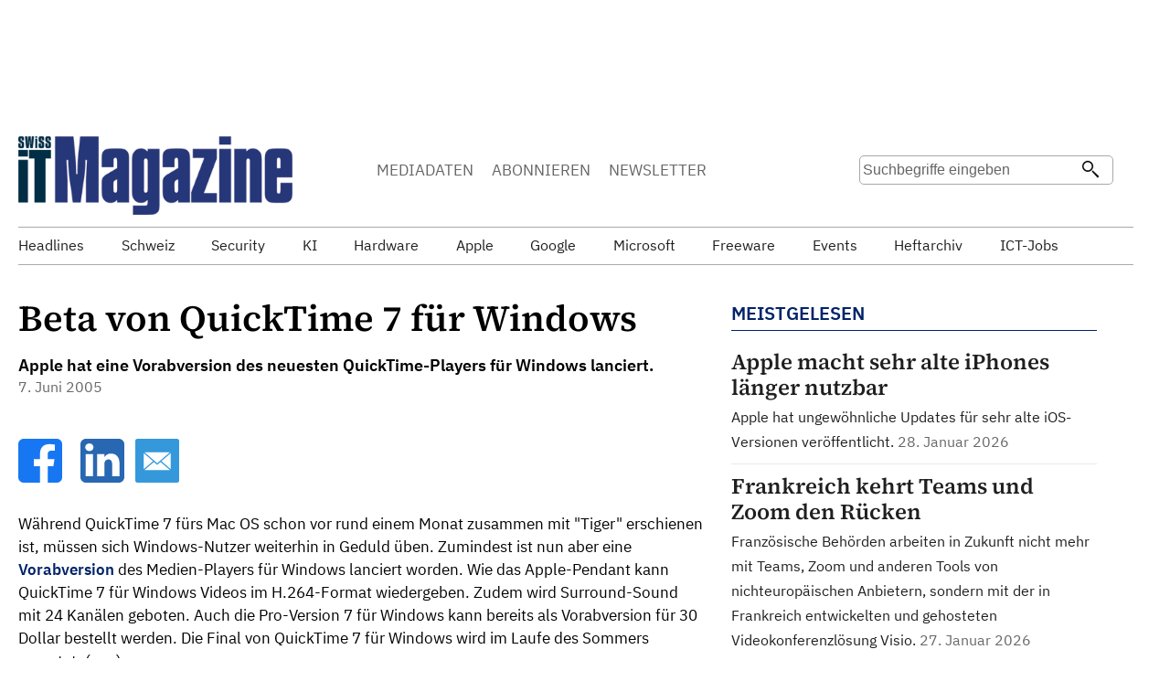

--- FILE ---
content_type: text/html;charset=UTF-8
request_url: https://www.itmagazine.ch/artikel/34871/Beta_von_QuickTime_7_fuer_Windows.html
body_size: 14761
content:
<!doctype html>
<html lang="de">
<head>
<title>Beta von QuickTime 7 für Windows</title>
<meta name="description" content="
Apple hat eine Vorabversion des neuesten QuickTime-Players für Windows lanciert. 
"/>
<meta name="keywords" content=", " />
<meta http-equiv="expires" content="86400"/>
<link rel="shortcut icon" href="/favicon.ico">
<link rel="icon" href="/favicon.ico">
<link rel="image_src" href="/imgserver/artikel/imported_itm/2005/small/QuickTime_logo.jpg">
<link rel="canonical" href="https://www.itmagazine.ch/artikel/34871/Beta_von_QuickTime_7_fuer_Windows.html" />
<meta name="viewport" content="width=device-width, initial-scale=1">
<meta name="robots" content="index, follow" >
<meta http-equiv="Content-type" content="text/html; charset=UTF-8" >	
<meta name="author" content="Swiss IT Media GmbH">
<link rel="shortcut icon" href="https://www.itmagazine.ch/favicon.ico" >
<link rel="alternate" type="application/rss+xml" title="Swiss IT Magazine RSS Feed - News aus der Schweizer IT- und CE-Branche" href="https://www.itmagazine.ch/rss/news.xml" >	
<script src="/tools/scripts/jquery-3.6.0.min.js"></script> 
<script>
jQuery.event.special.touchstart = {
setup: function( _, ns, handle ) {
this.addEventListener("touchstart", handle, { passive: !ns.includes("noPreventDefault") });
}
};
jQuery.event.special.touchmove = {
setup: function( _, ns, handle ) {
this.addEventListener("touchmove", handle, { passive: !ns.includes("noPreventDefault") });
}
};
jQuery.event.special.wheel = {
setup: function( _, ns, handle ){
this.addEventListener("wheel", handle, { passive: true });
}
};
jQuery.event.special.mousewheel = {
setup: function( _, ns, handle ){
this.addEventListener("mousewheel", handle, { passive: true });
}
};	
</script>
<script src="/tools/scripts/swiped-events.min.js"></script> 
<script>
(function(window, document, dataLayerName, id) {
window[dataLayerName]=window[dataLayerName]||[],window[dataLayerName].push({start:(new Date).getTime(),event:"stg.start"});var scripts=document.getElementsByTagName('script')[0],tags=document.createElement('script');
function stgCreateCookie(a,b,c){var d="";if(c){var e=new Date;e.setTime(e.getTime()+24*c*60*60*1e3),d="; expires="+e.toUTCString();f="; SameSite=Strict"}document.cookie=a+"="+b+d+f+"; path=/"}
var isStgDebug=(window.location.href.match("stg_debug")||document.cookie.match("stg_debug"))&&!window.location.href.match("stg_disable_debug");stgCreateCookie("stg_debug",isStgDebug?1:"",isStgDebug?14:-1);
var qP=[];dataLayerName!=="dataLayer"&&qP.push("data_layer_name="+dataLayerName),isStgDebug&&qP.push("stg_debug");var qPString=qP.length>0?("?"+qP.join("&")):"";
tags.async=!0,tags.src="https://sitmadmin-2023.containers.piwik.pro/"+id+".js"+qPString,scripts.parentNode.insertBefore(tags,scripts);
!function(a,n,i){a[n]=a[n]||{};for(var c=0;c<i.length;c++)!function(i){a[n][i]=a[n][i]||{},a[n][i].api=a[n][i].api||function(){var a=[].slice.call(arguments,0);"string"==typeof a[0]&&window[dataLayerName].push({event:n+"."+i+":"+a[0],parameters:[].slice.call(arguments,1)})}}(i[c])}(window,"ppms",["tm","cm"]);
})(window, document, 'dataLayer', '1f8dff6a-b0b2-4680-8426-f5781e7b81d9');
</script>
<script async src="https://www.googletagmanager.com/gtag/js?id=UA-432455-1"></script>
<script>
window.dataLayer = window.dataLayer || [];
function gtag(){dataLayer.push(arguments);}
gtag('js', new Date());
gtag('config', 'UA-432455-1');
</script>
<script>
const adids = ["0"];
var impidx;
</script>
<script>
function setcl(cridx) {
$.get('/tools/admng/clkproc.cfm?cridx=' + cridx,function(data){
//alert(data);
})
}
</script>
<script async src="https://securepubads.g.doubleclick.net/tag/js/gpt.js"></script>
<script>
window.googletag = window.googletag || {cmd: []};
googletag.cmd.push(function() {
//neu
googletag.defineSlot('/95676218/ITM.ch_Rectangle_Artikel_Content1', [300, 250], 'div-gpt-ad-1489495801820-0').addService(googletag.pubads());
googletag.defineSlot('/95676218/ITM.ch_Rectangle_Artikel_Content2', [300, 250], 'div-gpt-ad-1489500342760-0').addService(googletag.pubads());
googletag.defineSlot('/95676218/ITM.ch_Rectangle_Artikel_Teaser1', [300, 250], 'div-gpt-ad-1489502148071-0').addService(googletag.pubads());
googletag.defineSlot('/95676218/ITM.ch_Rectangle_Artikel_Teaser2', [300, 250], 'div-gpt-ad-1489502445206-0').addService(googletag.pubads());
googletag.defineSlot('/95676218/ITM.ch_Rectangle_Artikel_Content3', [300, 250], 'div-gpt-ad-1489500342763-0').addService(googletag.pubads());
googletag.defineSlot('/95676218/ITM.ch_Rectangle_Artikel_Content4', [300, 250], 'div-gpt-ad-1489500342764-0').addService(googletag.pubads());
googletag.defineSlot('/95676218/ITM.ch_Rectangle_Artikel_Content5', [300, 250], 'div-gpt-ad-1489500342765-0').addService(googletag.pubads());
googletag.defineSlot('/95676218/ITM.ch_Rectangle_Artikel_Content6', [300, 250], 'div-gpt-ad-1489500342766-0').addService(googletag.pubads());
googletag.defineSlot('/95676218/ITM.ch_Rectangle_Artikel_Content7', [300, 250], 'div-gpt-ad-1489500342767-0').addService(googletag.pubads());
googletag.defineSlot('/95676218/ITM.ch_Rectangle_Artikel_Content8', [300, 250], 'div-gpt-ad-1489500342768-0').addService(googletag.pubads());
googletag.defineSlot('/95676218/ITM.ch_Rectangle_Artikel_Content9', [300, 250], 'div-gpt-ad-1489500342769-0').addService(googletag.pubads());
//if (document.documentElement.clientWidth > 800) {
skyslot = googletag.defineSlot('/95676218/ITM.ch_Sky_Artikel', [[160, 600],[300, 600]], 'div-gpt-ad-1332858828538-5').addService(googletag.pubads());
googletag.defineSlot('/95676218/ITM.ch_Sky_Mobile', [[160, 600],[300, 600]], 'div-gpt-ad-1332858828539-6').addService(googletag.pubads());	
googletag.defineSlot('/95676218/ITM.ch_Leader_Artikel', [[728, 90],[994, 118],[994, 250]], 'div-gpt-ad-1332858828538-0').addService(googletag.pubads());
//	googletag.defineSlot('/95676218/ITM.ch_Leader2_RoS', [[728, 90],[994, 118]], 'div-gpt-ad-1332858828537-1').addService(googletag.pubads());
//}	
googletag.defineSlot('/95676218/ITM.ch_SponsorButton1', [160, 60], 'div-gpt-ad-1332858828537-11').addService(googletag.pubads());
googletag.defineSlot('/95676218/ITM.ch_SponsorButton2', [160, 60], 'div-gpt-ad-1332858828537-12').addService(googletag.pubads());
googletag.defineSlot('/95676218/ITM.ch_SponsorButton3', [160, 60], 'div-gpt-ad-1332858828537-13').addService(googletag.pubads());
googletag.defineSlot('/95676218/ITM.ch_SponsorButton4', [160, 60], 'div-gpt-ad-1332858828537-14').addService(googletag.pubads());
googletag.defineSlot('/95676218/itm.ch_goldsponsor1', [160, 80], 'div-gpt-ad-1332858828537-16').addService(googletag.pubads());
googletag.defineSlot('/95676218/ITM.ch_Counter', [1, 1], 'div-gpt-ad-1332858828537-15').addService(googletag.pubads());
googletag.pubads().enableSingleRequest();	
googletag.enableServices();
});
</script>
<link rel="stylesheet" media="all" type="text/css" href="/tools/scripts/lightbox/dist/css/lightbox.min.css" />
<link rel="stylesheet" type="text/css" href="/tools/scripts/slick/slick.css"/>
<link rel="stylesheet" type="text/css" href="/tools/scripts/slick/slick-theme.css"/>
<link rel="stylesheet" type="text/css" href="/tools/css/itm2.css" media="all">
<meta property="og:type" content="article" />
<meta property="og:title" content="Beta von QuickTime 7 für Windows" />
<meta property="og:description" content="Apple hat eine Vorabversion des neuesten QuickTime-Players für Windows lanciert. " />
<meta property="og:url" content="https://www.itmagazine.ch/artikel/34871/Beta_von_QuickTime_7_fuer_Windows.html" />
<meta property="og:site_name" content="Swiss IT Magazine" />
<meta name="twitter:card" content="summary_large_image">
<meta name="twitter:image" content="https://www.itmagazine.ch/imgserver/artikel/imported_itm/2005/mid/QuickTime_logo.jpg">	
<meta name="twitter:site" content="Swiss IT Magazine">
<meta name="twitter:title" content="Beta von QuickTime 7 für Windows">
<meta name="twitter:description" content="Apple hat eine Vorabversion des neuesten QuickTime-Players für Windows lanciert. ">	
<meta property="og:image" content="https://www.itmagazine.ch/imgserver/artikel/imported_itm/2005/mid/QuickTime_logo.jpg"/>
<script type="application/ld+json">
{
"@context": "https://schema.org",
"@type": "NewsArticle",
"mainEntityOfPage": {
"@type": "WebPage",
"@id": "https://www.itmagazine.ch/artikel/34871/Beta_von_QuickTime_7_fuer_Windows.html"
},
"headline": "Beta von QuickTime 7 für Windows",
"image": [
"https://www.itmagazine.ch/imgserver/artikel/imported_itm/2005/small/QuickTime_logo.jpg"
],
"datePublished": "2005-06-07T08:12:00+01:00",
"dateModified": "2005-06-07T08:12:00+01:00",
"author": {
"@type": "Person",
"name": "Marcel Wüthrich",
"url": "https://www.itmagazine.ch/tools/impressum.cfm"
},
"publisher": {
"@type": "Organization",
"name": "Swiss IT Media GmbH",
"url":"https://www.swissitmedia.ch",
"logo": {
"@type": "ImageObject",
"url": "https://www.swissitmedia.ch/pix/Logo-SwissITMedia.gif"
}
}
}
</script>
</head>
<body>
<div class="container0">
<div class="container">
<div id="maxiboard">
<div id='div-gpt-ad-1332858828538-0'>
<script>
googletag.cmd.push(function() {
googletag.display('div-gpt-ad-1332858828538-0');
});
</script>
</div>
</div>
<header>
<div id='div-gpt-ad-1332858828537-15' style="width: 1px;height: 1px">
<script>
googletag.cmd.push(function() {
googletag.display('div-gpt-ad-1332858828537-15');
});
</script>
</div>
<img src="/bilder/design/cntpx.png?lsnxvm" alt="cnt">
<div class="header_left">	
<a href="https://www.itmagazine.ch/">
<img src="/bilder/design/itm_logo_blue_trans_400.png" alt="Logo Swiss IT Magazine" width="300" height="86">
</a>
</div>
<div class="header_right">
<div class="header_menu mobilehide">
<div class="header_menu_item"><a href="/media/">MEDIADATEN</a></div>
<div class="header_menu_item"><a href="/abo/">ABONNIEREN</a></div>
<div class="header_menu_item"><a href="/tools/newsletter/register.cfm">NEWSLETTER</a></div>
</div>	
<form action="/tools/search/suchresultate.cfm" method="post">	
<div class="header_search">
<input id="suchstring" name="suchstring" class="suchfeld" type="text" maxlength="50" placeholder="Suchbegriffe eingeben" value="">	
<input type="submit" class="suchlupe" value="" aria-label="Suchen">
<label for="suchstring">Suche</label> 
</div>	
</form>	
</div>	
</header> 
<nav>
<div class="navi" id="navi">
<span class="navarrows"><span class="leftNav">&lt;</span></span>
<div class="navi_itemlist" id="navi_itemlist">
<a href="/themen/1/1/headlines.html"><div class="navi_item ">Headlines</div></a>
<a href="/themen/2/1/schweiz.html"><div class="navi_item ">Schweiz</div></a>
<a href="/themen/247/1/security.html"><div class="navi_item ">Security</div></a>
<a href="/themen/288/1/ki.html"><div class="navi_item ">KI</div></a>
<a href="/themen/243/1/hardware.html"><div class="navi_item ">Hardware</div></a>
<a href="/unternehmen/36/Apple.html"><div class="navi_item ">Apple</div></a>
<a href="/unternehmen/169/Google.html"><div class="navi_item ">Google</div></a>
<a href="/unternehmen/651/Microsoft.html"><div class="navi_item ">Microsoft</div></a>
<a href="/freeware"><div class="navi_item ">Freeware</div></a>
<a href="/veranstaltungen"><div class="navi_item ">Events</div></a>
<a href="/heftarchiv/2026"><div class="navi_item ">Heftarchiv</div></a>
<a href="/jobs/"><div class="navi_item ">ICT-Jobs</div></a>
</div>
<span class="rightNav">&gt;</span>
</div>
</nav>	
<main>
<div class="section">
<section>
<article>
<h1>Beta von QuickTime 7 für Windows</h1>
<div class="news_lead">
<b>Apple hat eine Vorabversion des neuesten QuickTime-Players für Windows lanciert. </b>
<div class="news_datum">
7. Juni 2005
</div>
</div>
</article>
<br>
<a href="https://www.facebook.com/sharer/sharer.php?u=https://www.itmagazine.ch/artikel/34871/Beta_von_QuickTime_7_fuer_Windows.html" target="_blank" aria-label="Facebook">
<svg height="48px" style="fill-rule:evenodd;clip-rule:evenodd;stroke-linejoin:round;stroke-miterlimit:2;" version="1.1" viewBox="0 0 512 512" width="48px" xml:space="preserve" xmlns="http://www.w3.org/2000/svg" xmlns:xlink="http://www.w3.org/1999/xlink">
<rect width="90%" height="100%" fill="white" x="25" style="margin:0 auto"/>
<path d="M449.446,0c34.525,0 62.554,28.03 62.554,62.554l0,386.892c0,34.524 -28.03,62.554 -62.554,62.554l-106.468,0l0,-192.915l66.6,0l12.672,-82.621l-79.272,0l0,-53.617c0,-22.603 11.073,-44.636 46.58,-44.636l36.042,0l0,-70.34c0,0 -32.71,-5.582 -63.982,-5.582c-65.288,0 -107.96,39.569 -107.96,111.204l0,62.971l-72.573,0l0,82.621l72.573,0l0,192.915l-191.104,0c-34.524,0 -62.554,-28.03 -62.554,-62.554l0,-386.892c0,-34.524 28.029,-62.554 62.554,-62.554l386.892,0Z" style="fill:#1777f2;" /></svg>
</a>
&nbsp;
&nbsp;
<a href="https://www.linkedin.com/shareArticle?mini=true&url=https://www.itmagazine.ch/artikel/34871/Beta_von_QuickTime_7_fuer_Windows.html" target="_blank" aria-label="LinkedIn">
<svg height="48px" style="fill-rule:evenodd;clip-rule:evenodd;stroke-linejoin:round;stroke-miterlimit:2;" version="1.1" viewBox="0 0 512 512" width="48px" xml:space="preserve" xmlns="http://www.w3.org/2000/svg" xmlns:xlink="http://www.w3.org/1999/xlink"><g id="g5891"><path d="M512,64c0,-35.323 -28.677,-64 -64,-64l-384,0c-35.323,0 -64,28.677 -64,64l0,384c0,35.323 28.677,64 64,64l384,0c35.323,0 64,-28.677 64,-64l0,-384Z" id="background" style="fill:#2867b2;"/><g id="shapes"><rect height="257.962" id="rect11" style="fill:#fff;" width="85.76" x="61.053" y="178.667"/><path d="M104.512,54.28c-29.341,0 -48.512,19.29 -48.512,44.573c0,24.752 18.588,44.574 47.377,44.574l0.554,0c29.903,0 48.516,-19.822 48.516,-44.574c-0.555,-25.283 -18.611,-44.573 -47.935,-44.573Z" id="path13-0" style="fill:#fff;fill-rule:nonzero;"/><path d="M357.278,172.601c-45.49,0 -65.866,25.017 -77.276,42.589l0,-36.523l-85.738,0c1.137,24.197 0,257.961 0,257.961l85.737,0l0,-144.064c0,-7.711 0.554,-15.42 2.827,-20.931c6.188,-15.4 20.305,-31.352 43.993,-31.352c31.012,0 43.436,23.664 43.436,58.327l0,138.02l85.741,0l0,-147.93c0,-79.237 -42.305,-116.097 -98.72,-116.097Z" id="path15" style="fill:#fff;fill-rule:nonzero;"/></g></g></svg>
</a>
&nbsp;
<a href="mailto:?subject=Beta von QuickTime 7 für Windows&body=Swiss IT Magazine Online - 7. Juni 2005 %0D%0A %0D%0A Beta von QuickTime 7 für Windows %0D%0A https://www.itmagazine.ch/artikel/34871/Beta_von_QuickTime_7_fuer_Windows.html">
<svg height="48px" version="1.1" viewBox="0 0 60 60" width="48px" xmlns="http://www.w3.org/2000/svg" xmlns:sketch="http://www.bohemiancoding.com/sketch/ns" xmlns:xlink="http://www.w3.org/1999/xlink"><title/><desc/><defs/><g fill="none" fill-rule="evenodd" id="soical" stroke="none" stroke-width="1"><g id="social" transform="translate(-873.000000, -638.000000)"><g id="slices" transform="translate(173.000000, 138.000000)"/><g fill="#3498DB" id="square-flat" transform="translate(173.000000, 138.000000)"><path d="M702.995937,500 L757.004063,500 C758.658673,500 760,501.33731 760,502.995937 L760,557.004063 C760,558.658673 758.66269,560 757.004063,560 L702.995937,560 C701.341327,560 700,558.66269 700,557.004063 L700,502.995937 C700,501.341327 701.33731,500 702.995937,500 Z" id="square-58"/></g><g fill="#FFFFFF" id="icon" transform="translate(182.000000, 150.000000)"><path d="M721,521.461538 L738.307692,506.461538 L703.692308,506.461538 L721,521.461538 Z M716.325177,519.801054 L721,523.63824 L725.601581,519.801054 L738.307692,530.692308 L703.692308,530.692308 L716.325177,519.801054 Z M702.538462,529.538462 L702.538462,507.615385 L715.230769,518.576923 L702.538462,529.538462 Z M739.461538,529.538462 L739.461538,507.615385 L726.769231,518.576923 L739.461538,529.538462 Z" id="mail"/></g></g></g></svg>
</a>
<br><br>
<div id="section_load">
<div class="news_body" >
Während QuickTime 7 fürs Mac OS schon vor rund einem Monat zusammen mit "Tiger" erschienen ist, müssen sich Windows-Nutzer weiterhin in Geduld üben. Zumindest ist nun aber eine <a href="http://www.apple.com/quicktime/download/preview/" target="_blank">Vorabversion</a> des Medien-Players für Windows lanciert worden. Wie das Apple-Pendant kann QuickTime 7 für Windows Videos im H.264-Format wiedergeben. Zudem wird Surround-Sound mit 24 Kanälen geboten. Auch die Pro-Version 7 für Windows kann bereits als Vorabversion für 30 Dollar bestellt werden. Die Final von QuickTime 7 für Windows wird im Laufe des Sommers erwartet. 
(mw)
<br>
</div>	
<div class="rectangle_content" >
<div id='div-gpt-ad-1489495801820-0' style='height:250px; width:300px;display:inline;margin:auto'>
<script>
googletag.cmd.push(function() { googletag.display('div-gpt-ad-1489495801820-0'); });
</script>
</div>
</div>	
</div>
<div class="rectangle_content">
<div class="rectangle_div">
<div id='div-gpt-ad-1489500342760-0' style='width:300px;display:inline;margin:auto'>
<script>
googletag.cmd.push(function() { googletag.display('div-gpt-ad-1489500342760-0'); });
</script>
</div>
</div>
</div>	
<br><br>
<div class="spitzmark">Artikel kommentieren</div>
<form id="kommentar_form" action="https://www.itmagazine.ch/artikel/34871/Beta_von_QuickTime_7_fuer_Windows.html" method="post">
<i>Kommentare werden vor der Freischaltung durch die Redaktion geprüft.</i> <br><br>
<input type="hidden" name="checkx30" value="10" />
<div>
Anti-Spam-Frage: Was für Schuhe trug der gestiefelte Kater? 
</div>
<div>
<input type="text" maxlength="80" placeholder="Antwort auf Anti-Spam-Frage" name="antwort" id="antwort" value="" /> 
</div>
<div>
<input type="text" maxlength="80" name="absendername" placeholder="Absender-Name" value="" /> 
</div>
<div>
<input type="text" maxlength="80" name="absendermail" placeholder="Absender-Mailadresse" value="" />
</div>
<div>
<textarea name="kommentars" id="kommentar" placeholder="Kommentar" ></textarea>	
</div>
<input class="news_kommentar_button round" type="button" value="Kommentar absenden"
onclick="var comm = document.getElementById('kommentar').value;
var count = (comm.match(/http/g) || []).length;var count2 = (comm.match(/</g) || []).length;
if(count > 1 || count2 > 0){alert('Kommentare dürfen nur eine URL und keine HTML-Codes enthalten.')}else if(document.getElementById('antwort').value == '')
{alert('Bitte beantworten Sie die Anti-Spam-Frage!')}else{document.getElementById('kommentar_form').submit()}"/>
</form>	
</section>
<aside>
<div class="teaserbox">
<div class="spitzmark">MEISTGELESEN </div>
<div class="teaseritem" >	
<a href="/artikel/86389/Apple_macht_sehr_alte_iPhones_laenger_nutzbar.html">
<h3>Apple macht sehr alte iPhones länger nutzbar</h3>
<span class="news_lead">
Apple hat ungewöhnliche Updates für sehr alte iOS-Versionen veröffentlicht. 
</span>
</a>
<span class="news_datum">
28. Januar 2026
</span>
</div>
<div class="teaseritem" >	
<a href="/artikel/86386/Frankreich_kehrt_Teams_und_Zoom_den_Ruecken.html">
<h3>Frankreich kehrt Teams und Zoom den Rücken</h3>
<span class="news_lead">
Französische Behörden arbeiten in Zukunft nicht mehr mit Teams, Zoom und anderen Tools von nichteuropäischen Anbietern, sondern mit der in Frankreich entwickelten und gehosteten Videokonferenzlösung Visio. 
</span>
</a>
<span class="news_datum">
27. Januar 2026
</span>
</div>
<div class="teaseritem" >	
<a href="/artikel/86381/Zero-Day-Leck_in_Microsoft_Office_gepatcht.html">
<h3>Zero-Day-Leck in Microsoft Office gepatcht</h3>
<span class="news_lead">
In verschiedenen Versionen von Microsoft Office klafft eine bereits aktiv ausgenutzte Sicherheitslücke. 
</span>
</a>
<span class="news_datum">
27. Januar 2026
</span>
</div>
</div>
<div class="rectangle_content">
<div id='div-gpt-ad-1489502148071-0'>
<script>
googletag.cmd.push(function() { googletag.display('div-gpt-ad-1489502148071-0'); });
</script>
</div>
</div>
<div class="teaserbox">
<div class="spitzmark">TEST CENTER</div>
<div class="teaseritem">	
<div class="teaser_item_div">
<div class="spitzmarkklein">Logitech MX Master 4 und Signature Slim Solar+ K980</div>
<a href="/artikel/86119/Herzklopfen_am_Daumen_und_Sonne_auf_den_Tasten.html">
<h3>Herzklopfen am Daumen und Sonne auf den Tasten</h3>
<span class="news_datum">19. Dezember 2025</span>
</a>
</div>
</div>
<div class="teaseritem">	
<div class="teaser_item_div">
<div class="spitzmarkklein">Vergleichstest</div>
<a href="/artikel/86118/Schweizerdeutsch_transkribieren.html">
<h3>Schweizerdeutsch transkribieren</h3>
<span class="news_datum">17. Dezember 2025</span>
</a>
</div>
</div>
<div class="teaseritem">	
<div class="teaser_item_div">
<div class="spitzmarkklein">Fritz Mesh Set 4200</div>
<a href="/artikel/85614/Mesh-WLAN_fuers_ganze_Buero.html">
<h3>Mesh-WLAN fürs ganze Büro</h3>
<span class="news_datum">27. September 2025</span>
</a>
</div>
</div>
<div class="teaseritem">	
<div class="teaser_item_div">
<div class="spitzmarkklein">Doku</div>
<a href="/artikel/85393/Unkompliziertes_Schweizer_IT-Dokumentationstool.html">
<h3>Unkompliziertes Schweizer IT-Dokumentationstool</h3>
<span class="news_datum">24. September 2025</span>
</a>
</div>
</div>
<div class="teaseritem">	
<div class="teaser_item_div">
<div class="spitzmarkklein">Samsung Color E-Paper EMDX Serie 32" </div>
<a href="/artikel/85030/Digital_erzeugt_in_Papierform_dargestellt.html">
<h3>Digital erzeugt, in Papierform dargestellt</h3>
<span class="news_datum">20. August 2025</span>
</a>
</div>
</div>
</div>	
<div class="skymob"> 
<!-- ITM.ch_Sky_Mobile -->
<div id='div-gpt-ad-1332858828539-6' style="">
<script>
googletag.cmd.push(function() {
googletag.display('div-gpt-ad-1332858828539-6');
});
</script>
</div>
</div>
<div class="teaserbox">
<div>
<div class="spitzmark">
FREEWARE - NEUESTE UPDATES 
</div>	
</div>
<div class="teaserbox_content" >	
<div class="teaseritem">
<div class="teaser_img_div">
<a href="/freeware/15791/desktopok.html">
<img src="/bilder/fw_bilder/small/fw_15791_small.jpg" alt="DesktopOK" 
class="teaser_img_quer" width="120" loading="lazy">	
</a>
</div>	
<div class="teaser_item_div">
<a href="/freeware/15791/desktopok.html">
<b>DesktopOK 12.28</b><br>
</a>
<a href="/freeware/15791/desktopok.html">
Verwaltung für Desktop-Icons
</a>
</div>
</div>
<div class="teaseritem">
<div class="teaser_img_div">
<a href="/freeware/15601/virtualbox.html">
<img src="/bilder/fw_bilder/small/fw_15601_small.jpg" alt="VirtualBox" 
class="teaser_img_quer" width="120" loading="lazy">	
</a>
</div>	
<div class="teaser_item_div">
<a href="/freeware/15601/virtualbox.html">
<b>VirtualBox 7.2.6</b><br>
</a>
<a href="/freeware/15601/virtualbox.html">
Leistungsfähige Virtualisierungslösung
</a>
</div>
</div>
<div class="teaseritem">
<div class="teaser_img_div">
<a href="/freeware/12245/thunderbird.html">
<img src="/bilder/fw_bilder/small/fw_12245_small.jpg" alt="Thunderbird" 
class="teaser_img_quer" width="120" loading="lazy">	
</a>
</div>	
<div class="teaser_item_div">
<a href="/freeware/12245/thunderbird.html">
<b>Thunderbird 147.0.1</b><br>
</a>
<a href="/freeware/12245/thunderbird.html">
Der leistungsfähigste E-Mail-Client im Open-Source-Markt
</a>
</div>
</div>
<div class="teaseritem">
<div class="teaser_img_div">
<a href="/freeware/15639/rocketcake.html">
<img src="/bilder/fw_bilder/small/fw_15639_small.jpg" alt="RocketCake" 
class="teaser_img_quer" width="120" loading="lazy">	
</a>
</div>	
<div class="teaser_item_div">
<a href="/freeware/15639/rocketcake.html">
<b>RocketCake 7.0</b><br>
</a>
<a href="/freeware/15639/rocketcake.html">
WYSIWYG-Editor für Responsive-Design-Sites
</a>
</div>
</div>
<div class="teaseritem">
<div class="teaser_img_div">
<a href="/freeware/15641/vivaldi.html">
<img src="/bilder/fw_bilder/small/fw_15641_small.jpg" alt="Vivaldi" 
class="teaser_img_quer" width="120" loading="lazy">	
</a>
</div>	
<div class="teaser_item_div">
<a href="/freeware/15641/vivaldi.html">
<b>Vivaldi 7.8.3925.56</b><br>
</a>
<a href="/freeware/15641/vivaldi.html">
Web-Browser für Power User
</a>
</div>
</div>
</div>
</div>	
<div class="rectangle_content">
<div id='div-gpt-ad-1489502445206-0'>
<script>
googletag.cmd.push(function() { googletag.display('div-gpt-ad-1489502445206-0'); });
</script>
</div>
</div>
<div class="teaserbox">
<div class="spitzmark">
CHANNEL-NEWS 
</div>
<div class="teaserbox_content">
<div class="teaseritem">	
<ul>
<li><a href="https://www.itreseller.ch/artikel/104793/Acer_zeigt_Neuigkeiten_fuer_Partner_in_Luzern.html" target="_blank">Acer zeigt Neuigkeiten für Partner in Luzern</a></li>
<li><a href="https://www.itreseller.ch/artikel/104794/Apple_steigert_Umsatz_um_16_Prozent.html" target="_blank">Apple steigert Umsatz um 16 Prozent</a></li>
<li><a href="https://www.itreseller.ch/artikel/104788/Zug_an_der_Spitze_des_Innovations-_und_Kreativitaetsindex.html" target="_blank">Zug an der Spitze des Innovations- und Kreativitätsindex</a></li>
<li><a href="https://www.itreseller.ch/artikel/104790/Brack_Alltron_legt_um_19_Prozent_zu.html" target="_blank">Brack.Alltron legt um 1,9 Prozent zu</a></li>
<li><a href="https://www.itreseller.ch/artikel/104783/Microsoft_steigert_Quartalsumsatz_und_Gewinn_deutlich.html" target="_blank">Microsoft steigert Quartalsumsatz und Gewinn deutlich</a></li>
<li><a href="https://www.itreseller.ch/artikel/104784/Meta_steigert_Umsatz_Aktie_legt_deutlich_zu.html" target="_blank">Meta steigert Umsatz, Aktie legt deutlich zu</a></li>
<li><a href="https://www.itreseller.ch/artikel/104782/IT-Ausgaben_wachsen_Channel-Anteil_sinkt.html" target="_blank">IT-Ausgaben wachsen, Channel-Anteil sinkt</a></li>
<li><a href="https://www.itreseller.ch/artikel/104785/SAP_legt_zu_-_Cloud_als_Wachstumstreiber.html" target="_blank">SAP legt zu - Cloud als Wachstumstreiber</a></li>
</ul>
</div>	
<div class="teaseritem">	
<div class="teaser_img_div">
<b>Ein Service von</b> 
</div>
<div class="teaser_item_div">
<a href="https://www.itreseller.ch" target="_blank"><img src="/bilder/layout/ITR_logo.png" alt="Swiss IT Reseller" class="teaser_img_quer" width="150" height="40"></a>
</div>
</div>	
</div>	
</div>
</aside>
</div>
<div class="section">	
<div class="trio advertorial">
<div class="news_trio_img_div" style="">
<a href="/artikel/86279/Embedded_Payments_Schluessel_fuer_Plattform-Erfolg.html">
<img src="/imgserver/artikel/Illustrationen/2026/small/Dashboard_260109_130115.jpg" alt="Embedded Payments: Schlüssel für Plattform-Erfolg" width="350"
style="width:100%; margin-top: 2px">
</a>
</div>
<article>
<a href="/artikel/86279/Embedded_Payments_Schluessel_fuer_Plattform-Erfolg.html"><div class="spitzmark">Advertorial</div>
<h3>Embedded Payments: Schlüssel für Plattform-Erfolg</h3>
In der digitalen Plattformwelt reicht es nicht mehr, nur Zahlungen zu akzeptieren. ISVs und Plattformbetreiber müssen Bezahlvorgänge strategisch nutzen. Embedded Payments verbinden Transaktionen mit Prozessoptimierung, Compliance und besserer Customer Experience – und schaffen neue Umsatzchancen.</a> 
</article>
</div>	
<div class="trio advertorial">
<div class="news_trio_img_div" style="">
<a href="/artikel/86205/Schnelles_sicheres_digitales_Kunden-Onboarding_.html">
<img src="/imgserver/artikel/Illustrationen/2025/small/Schnelles_sicheres_digitales__2512349_141242.jpg" alt="Schnelles, sicheres digitales Kunden-Onboarding " width="350"
style="width:100%; margin-top: -12px">
</a>
</div>
<article>
<a href="/artikel/86205/Schnelles_sicheres_digitales_Kunden-Onboarding_.html"><div class="spitzmark">Advertorial</div>
<h3>Schnelles, sicheres digitales Kunden-Onboarding </h3>
Elektronische Identifikation und Unterschrift in einem durchgängigen, rechtskonformen Prozess erlauben eine signifikante Steigerung der Konversionsraten.</a> 
</article>
</div>	
<div class="trio advertorial">
<div class="news_trio_img_div" style="">
<a href="/artikel/86189/Gemischte_Flotten_Mac_hilft_mit.html">
<img src="/imgserver/artikel/Personen/2025/small/Gemischte_Flotten_Mac_hilft_m_2512345_131203.jpg" alt="Gemischte Flotten? Mac hilft mit" width="350"
style="width:100%; margin-top: -16px">
</a>
</div>
<article>
<a href="/artikel/86189/Gemischte_Flotten_Mac_hilft_mit.html"><div class="spitzmark">Advertorial</div>
<h3>Gemischte Flotten? Mac hilft mit</h3>
Apple Produkte integrieren sich nahtlos in Campus-IT-Infrastrukturen und überzeugen auch wirtschaftlich: Studien* zeigen, dass Mac-Implementierungen effizienter und kostengünstiger sind. Welche weiteren Vorteile Hochschulen erwarten – und warum gemischte Flotten heute einfacher zu managen sind.</a> 
</article>
</div>	
<div class="trio advertorial">
<div class="news_trio_img_div" style="">
<a href="/artikel/86172/Security_Leadership_Vom_CIO_zum_Business_Enabler.html">
<img src="/imgserver/artikel/Personen/2025/small/Security_Leadership_Vom_CIO_z_2512343_171252.jpg" alt="Security Leadership: Vom CIO zum Business Enabler" width="350"
style="width:100%; margin-top: 0.5px">
</a>
</div>
<article>
<a href="/artikel/86172/Security_Leadership_Vom_CIO_zum_Business_Enabler.html"><div class="spitzmark">Advertorial</div>
<h3>Security Leadership: Vom CIO zum Business Enabler</h3>
Cyber-Resilienz entscheidet heute über Vertrauen, Bewertungen und den Unternehmenswert. Schweizer CIOs müssen deshalb aus der Technikrolle heraustreten und Security Leadership leben – mit klaren Prozessen, echten Tests und gelebter Resilienz.</a> 
</article>
</div>	
<div class="trio advertorial">
<div class="news_trio_img_div" style="">
<a href="/artikel/86161/Cybercrime_Trends_2026_Wunderwaffe_KI_.html">
<img src="/imgserver/artikel/Illustrationen/2025/small/Cybercrime_Trends_2026_Wunder_2512343_141258.jpg" alt="Cybercrime Trends 2026: Wunderwaffe KI " width="350"
style="width:100%; margin-top: -31px">
</a>
</div>
<article>
<a href="/artikel/86161/Cybercrime_Trends_2026_Wunderwaffe_KI_.html"><div class="spitzmark">Advertorial</div>
<h3>Cybercrime Trends 2026: Wunderwaffe KI </h3>
Wer digitale Raubzüge unternehmen möchte, muss längst kein Hacker mehr sein. Künstliche Intelligenz hat die Eintrittshürden in der Cyberkriminalität stark gesenkt. KI-Werkzeuge erleichtern es, Malware zu erzeugen, Phishing-Kampagnen aufzusetzen oder täuschend echte Deepfakes zu erstellen.</a> 
</article>
</div>	
<div class="trio advertorial">
<div class="news_trio_img_div" style="">
<a href="/artikel/86158/Wie_Behoerden_sich_auf_die_Post-Quantum-Aera_vorbereiten_koennen.html">
<img src="/imgserver/artikel/Illustrationen/2025/small/Wie_Behoerden_sich_auf_die_Post_2512342_111254.jpg" alt="Wie Behörden sich auf die Post-Quantum-Ära vorbereiten können" width="350"
style="width:100%; margin-top: 2px">
</a>
</div>
<article>
<a href="/artikel/86158/Wie_Behoerden_sich_auf_die_Post-Quantum-Aera_vorbereiten_koennen.html"><div class="spitzmark">Advertorial</div>
<h3>Wie Behörden sich auf die Post-Quantum-Ära vorbereiten können</h3>
Quantencomputer kommen schneller als erwartet. Für die öffentliche Verwaltung in der Schweiz ist jetzt die Chance, Bürgerdaten zukunftssicher zu machen.</a> 
</article>
</div>	
</div>	
</main>	
</div>
<div class="sky" id="sky_panel"> 
<div id="fixeddiv" >
<!-- ITM.ch_Sky_Artikel -->
<div id='div-gpt-ad-1332858828538-5' style="float:left">
<script>
googletag.cmd.push(function() {
googletag.display('div-gpt-ad-1332858828538-5');
});
</script>
</div>
<div id="sponsorbutton_div">	
<div class="sponsorbutton_header">GOLD SPONSOREN </div>
<div id='div-gpt-ad-1332858828537-16' class="sponsorbutton">
<script>
googletag.cmd.push(function() {
googletag.display('div-gpt-ad-1332858828537-16');
});
</script>
</div>
<div class="sponsorbutton_header">SPONSOREN & PARTNER</div>
<div id='div-gpt-ad-1332858828537-14' class="sponsorbutton">
<script>
googletag.cmd.push(function() {
googletag.display('div-gpt-ad-1332858828537-14');
});
</script>
</div>
<div id='div-gpt-ad-1332858828537-13' class="sponsorbutton">
<script>
googletag.cmd.push(function() {
googletag.display('div-gpt-ad-1332858828537-13');
});
</script>
</div>
<div id='div-gpt-ad-1332858828537-11' class="sponsorbutton">
<script>
googletag.cmd.push(function() {
googletag.display('div-gpt-ad-1332858828537-11');
});
</script>
</div>
<div id='div-gpt-ad-1332858828537-12' class="sponsorbutton">
<script>
googletag.cmd.push(function() {
googletag.display('div-gpt-ad-1332858828537-12');
});
</script>
</div>
</div>
</div>
</div>
</div>
<footer>
<div class="container0" style="padding-left: 40px">
<div class="trio">
<img src="/bilder/design/sitm-logo-225.png" alt="Logo Swiss IT Media"><br><br>
Swiss IT Media GmbH<br>
Seestrasse 95<br>
CH-8800 Thalwil<br><br>
&#9990; +41 44 723 50 00<br>
info@swissitmedia.ch<br>
<a href="https://www.swissitmedia.ch" target="_blank">www.swissitmedia.ch</a>
</div>
<div class="trio">
<div class="spitzmark">INSERIEREN</div>
<a href="/media">Mediadaten</a>	<br>
<a href="/textanzeigen">Newsletter-Anzeigen</a>	<br>	
<a href="/tools/veranstaltungsmeldungen">Veranstaltungen</a><br><br>	
<div class="spitzmark">VERLAG</div>
<a href="/abo">Abonnement</a>	<br>
<a href="/tools/agb.cfm">AGB</a>	<br>
<a href="/tools/datenschutz.cfm">Datenschutz</a>	<br>
<a href="/tools/impressum.cfm">Impressum</a>	<br>
<a href="https://www.itreseller.ch" target="_blank">IT Reseller</a>	<br>	
</div>
<div class="trio">
<div class="spitzmark">SERVICE</div>
<a href="/tools/newsletter/register.cfm">Newsletter</a><br>
<a href="/rss/news.xml">RSS-Feed</a>	<br>	
<a href="/tools/sitemap.cfm">Sitemap</a>	<br>	
<a href="/heftarchiv/2026">Heftarchiv</a>	<br>	
<a href="/jobs/">ICT-Stellenangebote</a>	<br>	
<br><br>
<a href="https://www.facebook.com/swissitmagazine/?locale=de_DE" target="_blank" aria-label="Facebook">
<svg height="48px" style="fill-rule:evenodd;clip-rule:evenodd;stroke-linejoin:round;stroke-miterlimit:2;" version="1.1" viewBox="0 0 512 512" width="48px" xml:space="preserve" xmlns="http://www.w3.org/2000/svg" xmlns:xlink="http://www.w3.org/1999/xlink">
<rect width="90%" height="100%" fill="white" x="25" style="margin:0 auto"/>
<path d="M449.446,0c34.525,0 62.554,28.03 62.554,62.554l0,386.892c0,34.524 -28.03,62.554 -62.554,62.554l-106.468,0l0,-192.915l66.6,0l12.672,-82.621l-79.272,0l0,-53.617c0,-22.603 11.073,-44.636 46.58,-44.636l36.042,0l0,-70.34c0,0 -32.71,-5.582 -63.982,-5.582c-65.288,0 -107.96,39.569 -107.96,111.204l0,62.971l-72.573,0l0,82.621l72.573,0l0,192.915l-191.104,0c-34.524,0 -62.554,-28.03 -62.554,-62.554l0,-386.892c0,-34.524 28.029,-62.554 62.554,-62.554l386.892,0Z" style="fill:#1777f2;" /></svg>
</a>
<a href="https://ch.linkedin.com/showcase/swissitmagazine/" target="_blank" aria-label="LinkedIn">
<svg height="48px" style="fill-rule:evenodd;clip-rule:evenodd;stroke-linejoin:round;stroke-miterlimit:2;" version="1.1" viewBox="0 0 512 512" width="48px" xml:space="preserve" xmlns="http://www.w3.org/2000/svg" xmlns:xlink="http://www.w3.org/1999/xlink"><g id="g5891"><path d="M512,64c0,-35.323 -28.677,-64 -64,-64l-384,0c-35.323,0 -64,28.677 -64,64l0,384c0,35.323 28.677,64 64,64l384,0c35.323,0 64,-28.677 64,-64l0,-384Z" id="background" style="fill:#2867b2;"/><g id="shapes"><rect height="257.962" id="rect11" style="fill:#fff;" width="85.76" x="61.053" y="178.667"/><path d="M104.512,54.28c-29.341,0 -48.512,19.29 -48.512,44.573c0,24.752 18.588,44.574 47.377,44.574l0.554,0c29.903,0 48.516,-19.822 48.516,-44.574c-0.555,-25.283 -18.611,-44.573 -47.935,-44.573Z" id="path13-0" style="fill:#fff;fill-rule:nonzero;"/><path d="M357.278,172.601c-45.49,0 -65.866,25.017 -77.276,42.589l0,-36.523l-85.738,0c1.137,24.197 0,257.961 0,257.961l85.737,0l0,-144.064c0,-7.711 0.554,-15.42 2.827,-20.931c6.188,-15.4 20.305,-31.352 43.993,-31.352c31.012,0 43.436,23.664 43.436,58.327l0,138.02l85.741,0l0,-147.93c0,-79.237 -42.305,-116.097 -98.72,-116.097Z" id="path15" style="fill:#fff;fill-rule:nonzero;"/></g></g></svg>
</a>
<a href="https://www.xing.com/news/pages/swiss-it-magazine-1962" target="_blank" aria-label="Xing">
<svg height="48px" id="Layer_1" version="1.1" viewBox="0 0 512 512" width="48" 
xml:space="preserve" xmlns="http://www.w3.org/2000/svg" xmlns:cc="http://creativecommons.org/ns#" xmlns:dc="http://purl.org/dc/elements/1.1/" xmlns:inkscape="http://www.inkscape.org/namespaces/inkscape" 
xmlns:rdf="http://www.w3.org/1999/02/22-rdf-syntax-ns#" xmlns:sodipodi="http://sodipodi.sourceforge.net/DTD/sodipodi-0.dtd" xmlns:svg="http://www.w3.org/2000/svg"><defs id="defs12"/><g id="g4711">
<rect height="512" id="rect2987" rx="64" ry="64" style="fill:#015c5d;fill-opacity:1;fill-rule:nonzero;stroke:none" width="512" x="0" y="0"/><path d="M 302.05982,456 212.60754,299.18765 351.44452,55.999995 h 93.4437 L 306.05418,299.18764 395.51102,456 h -93.4512 z M 155.21294,335.05077 224.62085,220.77993 172.56567,129.09244 H 84.464514 L 136.5212,220.77993 67.111784,335.05077 h 88.101156 z" id="Xing_3_" style="fill:#ffffff"/></g>
</svg>
</a>
<a href="https://bsky.app/profile/itmagazine.bsky.social" target="_blank">
<svg xmlns="http://www.w3.org/2000/svg" viewBox="0 -3.268 64 68.414" width="45" height="45" class="socialmediabutton" aria-label="Bluesky">
<path fill="#0085ff" d="M13.873 3.805C21.21 9.332 29.103 20.537 32 26.55v15.882c0-.338-.13.044-.41.867-1.512 4.456-7.418 21.847-20.923 7.944-7.111-7.32-3.819-14.64 9.125-16.85-7.405 1.264-15.73-.825-18.014-9.015C1.12 23.022 0 8.51 0 6.55 0-3.268 8.579-.182 13.873 3.805zm36.254 0C42.79 9.332 34.897 20.537 32 26.55v15.882c0-.338.13.044.41.867 1.512 4.456 7.418 21.847 20.923 7.944 7.111-7.32 3.819-14.64-9.125-16.85 7.405 1.264 15.73-.825 18.014-9.015C62.88 23.022 64 8.51 64 6.55c0-9.818-8.578-6.732-13.873-2.745z"/></svg>
</a>
</div>
</div>
</footer>
<script>
setTimeout(function(){	
//console.log(adids.toString());
try {
var scr;
scr = window.screen.availWidth; 
$.get('/tools/admng/impproc.cfm?urlx=www.itmagazine.ch/artikel/art_details.cfm?aid=34871&refx=&nlx=0&scr=' + scr + '&adids=' + adids.toString(),function(data){
//alert(data);
})
}
catch(err) {}
}, 1500);
</script>
<script src="/tools/scripts/fixedmenu.js"></script> 
<script>
document.addEventListener('swiped-left', function(e) {
console.log(e.target); // element that was swiped
console.log(e.detail); // see event data below
});
var $this = $('.navi_itemlist');
var scrollAmount = 300;
document.getElementById('navi_itemlist').addEventListener('swiped-left', function(e) {
moveRight();
});
document.getElementById('navi_itemlist').addEventListener('swiped-right', function(e) {
moveLeft();
});
function moveRight() { 
if ($this[0].scrollWidth - $this.scrollLeft() > $this.outerWidth()) { 
$this.scrollLeft($this.scrollLeft() + scrollAmount);
setTimeout(function(){
if ($this.scrollLeft() > 0) {
$('.leftNav').show();
}
else {
$('.leftNav').hide(); 
}	
if ($this.scrollLeft() > 360) {
$('.rightNav').hide(); 
}
else {
$('.rightNav').show(); 
}
}, 500); 
}
}
function moveLeft() {
if ($this.scrollLeft() > 0) { 
$this.scrollLeft($this.scrollLeft() - scrollAmount);
setTimeout(function(){
if ($this.scrollLeft() > 0) {
$('.leftNav').show();
}
else {
$('.leftNav img').hide(); 
}	
if ($this.scrollLeft() > 360) {
$('.rightNav').hide(); 
}
else {
$('.rightNav').show(); 
}	
}, 700);	
}
}
$("body").keydown(function(e) {
// left arrow
if ((e.keyCode || e.which) == 37) {
moveLeft();
}
// right arrow
if ((e.keyCode || e.which) == 39) {
moveRight();
}
});
$this.bind('mousewheel', function(e) {
if (e.originalEvent.wheelDelta / 120 > 0) {
moveLeft();
} else {
moveRight();
}
});
// push button navigation
$('.leftNav').click(moveLeft);
$('.rightNav').click(moveRight);
</script>
<script>
var pos
var newpos
window.onscroll = function () {
pos = document.documentElement.scrollTop || document.body.scrollTop;
newpos = 10 - pos;
if (newpos > -10) {
document.getElementById('fixeddiv').style.top = newpos + 'px';
}
var scrollPosition = window.pageYOffset;
var windowSize = window.innerHeight;
var bodyHeight = document.body.offsetHeight;	
var spaceBelow = Math.max(bodyHeight - (scrollPosition + windowSize), 0)	
//alert(spaceBelow)	
if(document.getElementById('sponsorbutton_div')){ 
if(spaceBelow < 300) {
document.getElementById('sponsorbutton_div').style.display = 'none'
}
else {
document.getElementById('sponsorbutton_div').style.display = 'block'
}
}	
};
</script>
<script src="/tools/scripts/lightbox/dist/js/lightbox.min.js"></script> 
<script src="/tools/scripts/slick/slick.min.js"></script>
<script type="text/javascript">
$(document).ready(function(){
var cnt;
cnt = 0;
$('.mygal').slick({
arrows: true,
prevArrow:"<img class='a-left control-c prev slick-prev' src='/bilder/design/arrow-left-40.png' alt='arrow-left'>",
nextArrow:"<img class='a-right control-c next slick-next' src='/bilder/design/arrow-right-40.png' alt='arrow-right'>"	
});
// slick carousel change event
// On before slide change
$('.mygal').on('beforeChange', function(event, slick, currentSlide, nextSlide){
var act_slide;
act_slide = nextSlide + 1;
//window.history.pushState( {}, 'page', 'https://www.itmagazine.ch/artikel/34871/Beta_von_QuickTime_7_fuer_Windows.html&bild=' + act_slide)	
if (cnt > 0) 
{
ga('create', 'UA-432455-1', 'auto');
ga('send', 'pageview','https://www.itmagazine.ch/artikel/34871/Beta_von_QuickTime_7_fuer_Windows.html&bild=' + act_slide);
} 
if (cnt % 3 == 0 && cnt > 0)	// mod function
{
//googletag.pubads().refresh();
}
cnt = cnt + 1;	
});
lightbox.option({
'resizeDuration': 200,
'albumLabel': ''
})	
});
</script>
</body>
</html>	

--- FILE ---
content_type: text/html; charset=utf-8
request_url: https://www.google.com/recaptcha/api2/aframe
body_size: 271
content:
<!DOCTYPE HTML><html><head><meta http-equiv="content-type" content="text/html; charset=UTF-8"></head><body><script nonce="XMKvhU9T4RQzqQ3fnP_yGQ">/** Anti-fraud and anti-abuse applications only. See google.com/recaptcha */ try{var clients={'sodar':'https://pagead2.googlesyndication.com/pagead/sodar?'};window.addEventListener("message",function(a){try{if(a.source===window.parent){var b=JSON.parse(a.data);var c=clients[b['id']];if(c){var d=document.createElement('img');d.src=c+b['params']+'&rc='+(localStorage.getItem("rc::a")?sessionStorage.getItem("rc::b"):"");window.document.body.appendChild(d);sessionStorage.setItem("rc::e",parseInt(sessionStorage.getItem("rc::e")||0)+1);localStorage.setItem("rc::h",'1769764088465');}}}catch(b){}});window.parent.postMessage("_grecaptcha_ready", "*");}catch(b){}</script></body></html>

--- FILE ---
content_type: application/javascript
request_url: https://www.itmagazine.ch/tools/scripts/fixedmenu.js
body_size: 837
content:
/* Script by: www.jtricks.com
 * Version: 20071127
 * Latest version:
 * www.jtricks.com/javascript/navigation/fixed_menu.html
 */
fixedMenuId = 'fixeddiv';

var fixedMenu = 
{
    hasInner: typeof(window.innerWidth) == 'number',
    hasElement: document.documentElement != null
       && document.documentElement.clientWidth,

    menu: document.getElementById
        ? document.getElementById(fixedMenuId)
        : document.all
          ? document.all[fixedMenuId]
          : document.layers[fixedMenuId]
};

fixedMenu.computeShifts = function()
{
    fixedMenu.shiftX = fixedMenu.hasInner
        ? pageXOffset
        : fixedMenu.hasElement
          ? document.documentElement.scrollLeft
          : document.body.scrollLeft;
    if (fixedMenu.targetLeft > 0)
        fixedMenu.shiftX += fixedMenu.targetLeft;
    else
    {
        fixedMenu.shiftX += 
            (fixedMenu.hasElement
              ? document.documentElement.clientWidth
              : fixedMenu.hasInner
                ? window.innerWidth - 20
                : document.body.clientWidth)
            - fixedMenu.targetRight
            - fixedMenu.menu.offsetWidth;
    }

    fixedMenu.shiftY = fixedMenu.hasInner
        ? pageYOffset
        : fixedMenu.hasElement
          ? document.documentElement.scrollTop
          : document.body.scrollTop;
    if (fixedMenu.targetTop > 0)
        fixedMenu.shiftY += fixedMenu.targetTop;
    else
    {
        fixedMenu.shiftY += 
            (fixedMenu.hasElement
            ? document.documentElement.clientHeight
            : fixedMenu.hasInner
              ? window.innerHeight - 20
              : document.body.clientHeight)
            - fixedMenu.targetBottom
            - fixedMenu.menu.offsetHeight;
    }
};

fixedMenu.moveMenu = function()
{
    fixedMenu.computeShifts();

    if (fixedMenu.currentX != fixedMenu.shiftX
        || fixedMenu.currentY != fixedMenu.shiftY)
    {
        fixedMenu.currentX = fixedMenu.shiftX;
        fixedMenu.currentY = fixedMenu.shiftY;

        if (document.layers)
        {
            fixedMenu.menu.left = fixedMenu.currentX;
            fixedMenu.menu.top = fixedMenu.currentY;
        }
        else
        {
            fixedMenu.menu.style.left = fixedMenu.currentX + 'px';
            fixedMenu.menu.style.top = fixedMenu.currentY + 'px';
        }
    }

    fixedMenu.menu.style.right = '';
    fixedMenu.menu.style.bottom = '';
};

fixedMenu.floatMenu = function()
{
    fixedMenu.moveMenu();
    setTimeout('fixedMenu.floatMenu()', 20);
};

// addEvent designed by Aaron Moore
fixedMenu.addEvent = function(element, listener, handler)
{
    if(typeof element[listener] != 'function' || 
       typeof element[listener + '_num'] == 'undefined')
    {
        element[listener + '_num'] = 0;
        if (typeof element[listener] == 'function')
        {
            element[listener + 0] = element[listener];
            element[listener + '_num']++;
        }
        element[listener] = function(e)
        {
            var r = true;
            e = (e) ? e : window.event;
            for(var i = 0; i < element[listener + '_num']; i++)
                if(element[listener + i](e) === false)
                    r = false;
            return r;
        }
    }

    //if handler is not already stored, assign it
    for(var i = 0; i < element[listener + '_num']; i++)
        if(element[listener + i] == handler)
            return;
    element[listener + element[listener + '_num']] = handler;
    element[listener + '_num']++;
};

fixedMenu.supportsFixed = function()
{
    var testDiv = document.createElement("div");
    testDiv.id = "testingPositionFixed";
    testDiv.style.position = "fixed";
    testDiv.style.top = "0px";
    testDiv.style.right = "0px";
    document.body.appendChild(testDiv);
    var offset = 1;
    if (typeof testDiv.offsetTop == "number"
        && testDiv.offsetTop != null 
        && testDiv.offsetTop != "undefined")
    {
        offset = parseInt(testDiv.offsetTop);
    }
    if (offset == 0)
    {
        return true;
    }

    return false;
};

fixedMenu.init = function()
{
    if (fixedMenu.supportsFixed())
        fixedMenu.menu.style.position = "fixed";
    else
    {
        var ob = 
            document.layers 
            ? fixedMenu.menu 
            : fixedMenu.menu.style;

        fixedMenu.targetLeft = parseInt(ob.left);
        fixedMenu.targetTop = parseInt(ob.top);
        fixedMenu.targetRight = parseInt(ob.right);
        fixedMenu.targetBottom = parseInt(ob.bottom);

        if (document.layers)
        {
            menu.left = 0;
            menu.top = 0;
        }
        fixedMenu.addEvent(window, 'onscroll', fixedMenu.moveMenu);
        fixedMenu.floatMenu();
    }
};

fixedMenu.addEvent(window, 'onload', fixedMenu.init);



--- FILE ---
content_type: application/javascript; charset=utf-8
request_url: https://fundingchoicesmessages.google.com/f/AGSKWxUKK3XwrwbIuGxs3G1tpVOdObadRnl2A-IGwOYZRsyCz2uyH7Pqwy5cO3dpa8SWWsEfwxo63RNG66alH2qzkliSXzhLqASD1uhtz6z_aamfg2GCmK4ciRuo_f5_bY1WkiUfrKLU42LpBGw7bB9nZ-d2XOKKhenwmiC7PEqTL7KjHxMdrqjeyfCLkk-5/_.co/ads//dartadengine2._ad234x90-/ad_render_/advert1-
body_size: -1285
content:
window['ddeed0ff-97fc-4365-b00e-26847e3b48cc'] = true;